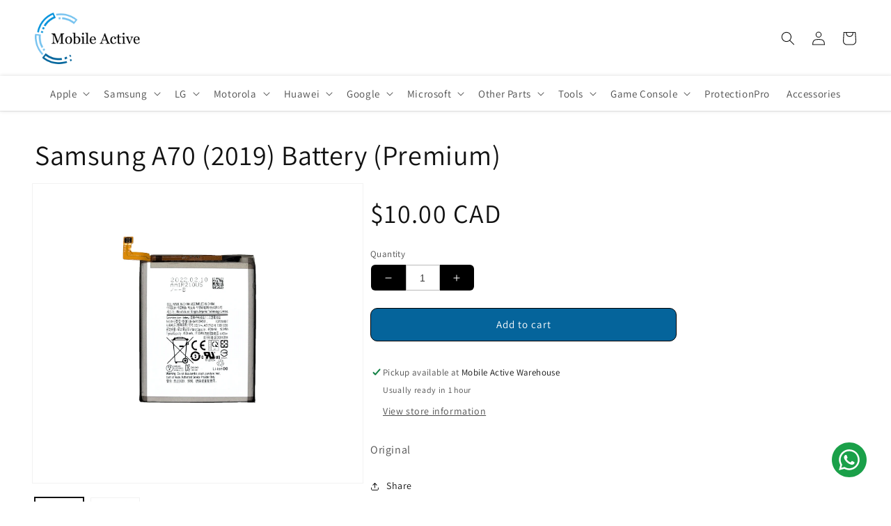

--- FILE ---
content_type: text/javascript; charset=utf-8
request_url: https://mobileactive.ca/products/galaxy-a70-2019-battery.js
body_size: 69
content:
{"id":6655048581286,"title":"Samsung A70 (2019) Battery (Premium)","handle":"galaxy-a70-2019-battery","description":"\u003cp\u003eOriginal\u003c\/p\u003e","published_at":"2021-04-02T12:42:13-07:00","created_at":"2021-04-02T12:42:15-07:00","vendor":"Ramin","type":"","tags":["samsung","samsunggalaxya"],"price":1000,"price_min":1000,"price_max":1000,"available":true,"price_varies":false,"compare_at_price":null,"compare_at_price_min":0,"compare_at_price_max":0,"compare_at_price_varies":false,"variants":[{"id":39657066594470,"title":"Default Title","option1":"Default Title","option2":null,"option3":null,"sku":"20518100001","requires_shipping":true,"taxable":true,"featured_image":null,"available":true,"name":"Samsung A70 (2019) Battery (Premium)","public_title":null,"options":["Default Title"],"price":1000,"weight":0,"compare_at_price":null,"inventory_management":"shopify","barcode":"SA70-BTRY","requires_selling_plan":false,"selling_plan_allocations":[]}],"images":["\/\/cdn.shopify.com\/s\/files\/1\/1822\/7591\/products\/Battery-Samsung-A70-Back.jpg?v=1757119010","\/\/cdn.shopify.com\/s\/files\/1\/1822\/7591\/products\/Battery-Samsung-A70-Front.jpg?v=1757119010"],"featured_image":"\/\/cdn.shopify.com\/s\/files\/1\/1822\/7591\/products\/Battery-Samsung-A70-Back.jpg?v=1757119010","options":[{"name":"Title","position":1,"values":["Default Title"]}],"url":"\/products\/galaxy-a70-2019-battery","media":[{"alt":null,"id":26959471673510,"position":1,"preview_image":{"aspect_ratio":0.75,"height":4000,"width":3000,"src":"https:\/\/cdn.shopify.com\/s\/files\/1\/1822\/7591\/products\/Battery-Samsung-A70-Back.jpg?v=1757119010"},"aspect_ratio":0.75,"height":4000,"media_type":"image","src":"https:\/\/cdn.shopify.com\/s\/files\/1\/1822\/7591\/products\/Battery-Samsung-A70-Back.jpg?v=1757119010","width":3000},{"alt":null,"id":26959471575206,"position":2,"preview_image":{"aspect_ratio":0.75,"height":4000,"width":3000,"src":"https:\/\/cdn.shopify.com\/s\/files\/1\/1822\/7591\/products\/Battery-Samsung-A70-Front.jpg?v=1757119010"},"aspect_ratio":0.75,"height":4000,"media_type":"image","src":"https:\/\/cdn.shopify.com\/s\/files\/1\/1822\/7591\/products\/Battery-Samsung-A70-Front.jpg?v=1757119010","width":3000}],"requires_selling_plan":false,"selling_plan_groups":[]}